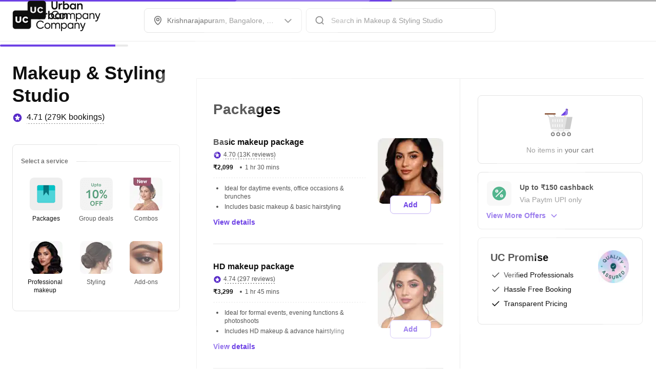

--- FILE ---
content_type: application/javascript
request_url: https://static.urbanclap.com/dist-product-web/client/dc-TabComponent-7278f28a5988615de306.js
body_size: 12754
content:
"use strict";(self.__LOADABLE_LOADED_CHUNKS__=self.__LOADABLE_LOADED_CHUNKS__||[]).push([[91575],{45397:(e,t,n)=>{n.d(t,{X5:()=>d,_B:()=>i,In:()=>u,j9:()=>l});const o=()=>null,r=function(e){const t="undefined"!=typeof window?window:void 0!==n.g?n.g:{ComponentCache:{}};return void 0!==t.ComponentCache&&t.ComponentCache[e]||o};var i,a,s;!function(e){e.BOTTOM_RIGHT="bottom_right",e.TOP_RIGHT="top_right",e.TOP_LEFT="top_left",e.BOTTOM_LEFT="bottom_left"}(i||(i={})),function(e){e.PLAYED="played",e.PAUSED="paused",e.EXPANDED="expanded",e.COLLAPSED="collapsed",e.MUTE="mute",e.UNMUTE="unmute"}(a||(a={})),function(e){e.DISABLED="disabled",e.ENABLED="enabled"}(s||(s={}));const l=r("VideoPlayer");var c;!function(e){e.FIT_CENTER="FIT_CENTER",e.FIT_XY="FIT_XY",e.CENTER_INSIDE="CENTER_INSIDE",e.CENTER_CROP="CENTER_CROP"}(c||(c={}));const d=r("LottieComponent"),u=r("SvgComponent")},85397:(e,t,n)=>{n.d(t,{V:()=>r,W:()=>i});var o=n(35587);const r=(e,t)=>({...e,...t}),i=e=>{if(e&&e.current){const t=(0,o.findNodeHandle)(e.current);t&&o.AccessibilityInfo.setAccessibilityFocus(t)}}},26192:(e,t,n)=>{n.d(t,{A:()=>r});var o=n(74650);const r=(()=>{let e=!1,t=null,n=null;const r=()=>e&&!(0,o.A)(n)&&!(0,o.A)(t);return{init:(r,i)=>{e||(0,o.A)(r)||(0,o.A)(i)||(e=!0,t=i,n=r)},applyBrandingToText:e=>{if(!r())return e;const o=t?.brandingText;if(!o)return e;const{baseBrandKey:i,brandTextTokens:a}=o,s=a[i],l=a[n];return Object.entries(s).reduce(((e,[t,n])=>{const o=new RegExp(`\\b${n}\\b`,"g"),r=l[t];return r?e.replace(o,r):e}),e)},isInit:r,getConfig:()=>t&&n?t[n]:null}})()},37679:(e,t,n)=>{n.d(t,{Kv:()=>r,N5:()=>l,PF:()=>a,jS:()=>i});var o,r,i,a,s=n(65370);!function(e){e.SMALL="0 2px 8px 0 ${Color.BLACK_LIGHT_50} 8%",e.MEDIUM="0 4px 16px 0 ${Color.BLACK_LIGHT_50} 8%",e.LARGE="0 0 32px 0 ${Color.BLACK_LIGHT_50} 8%"}(o||(o={})),function(e){e.VALUE_6_12="6px 12px",e.VALUE_12_6="12px 6px",e.VALUE_8_12="8px 12px",e.VALUE_9_16="9px 16px",e.VALUE_12="12px",e.VALUE_4="4px",e.VALUE_8="8px",e.VALUE_32="32px",e.VALUE_16="16px",e.VALUE_12_0="12px 0",e.VALUE_12_18="12px 18px",e.VALUE_0_16="0 16px",e.VALUE_12_24="12px 24px",e.VALUE_18_24="18px 24px",e.VALUE_28_16="28px 16px",e.VALUE_20="20px",e.VALUE_24="24px"}(r||(r={})),function(e){e.VALUE_36="36px",e.VALUE_28="28px",e.VALUE_12="12px",e.VALUE_16="16px",e.VALUE_6="6px",e.VALUE_4="4px",e.VALUE_2="2px",e.VALUE_8="8px",e.VALUE_0_8="0 8px",e.VALUE_0_0_28_0="0 0 28px 0"}(i||(i={})),function(e){e.REPLACE_STR_HTTP="http://images.urbanclap.com",e.REPLACE_STR_HTTPS="https://images.urbanclap.com",e.CLOUDINARY_STR="https://res.cloudinary.com/urbanclap",e[e.CLOUDINARY_MAX_SUBDOMAINS=10]="CLOUDINARY_MAX_SUBDOMAINS"}(a||(a={}));const l={[s.ntf.VALUE_0]:0,[s.ntf.VALUE_4]:4}},86674:(e,t,n)=>{n.d(t,{h:()=>i});var o=n(35587),r=n(37679);const i=({base_url:e,high_res:t,s3_path:n},i,a)=>{if(e&&t&&n){const s=a?`,w_${a}`:"",l=o.PixelRatio.get()?`,dpr_${o.PixelRatio.get()}`:"",c=`${i?t.replace("f_auto","f_png"):t}${s}${l}`;return`${((e="")=>e.replace(0===e.indexOf("https")?r.PF.REPLACE_STR_HTTPS:r.PF.REPLACE_STR_HTTP,r.PF.CLOUDINARY_STR))(e)}${c}${n}`}return null}},3701:(e,t,n)=>{n.d(t,{A:()=>o});const o=function(e){const t="undefined"!=typeof window?window:void 0!==n.g?n.g:{ComponentCache:{}};return!(void 0===t.ComponentCache||!t.ComponentCache[e])}},61535:(e,t,n)=>{n.d(t,{RW:()=>m,pR:()=>f,f_:()=>y,rP:()=>I,ui:()=>T,sI:()=>h,M6:()=>U,Zh:()=>x,Oq:()=>E,OU:()=>L,Tj:()=>_,Cq:()=>C,dh:()=>A,aV:()=>p,so:()=>R,Dl:()=>b,m0:()=>S,hb:()=>v});var o=n(30115),r=n.n(o),i=n(35587),a=n(65370),s=n(96540),l=n(98239),c=n(77675),d=n(41308);var u=n(25650);const p=(e,t,n)=>e?t||{svgName:"ic_chevron_up"}:n||{svgName:"ic_chevron_down"},m=1232,T=(e,t)=>`${e.width??e.borderWidth??0}px ${e.borderStyle??"solid"} ${t[e.borderColor||a.Uy1.Grey_60]}`,h=e=>{switch(e){case a.v3w.SMALL:return 16;case a.v3w.MEDIUM:return 24;case a.v3w.LARGE:return 32;case a.v3w.X_LARGE:return 40;case a.v3w.NONE:return 0;case a.v3w.HUGE:return 64;case a.v3w.X_HUGE:return 72;default:return 16}},g=(e,t)=>t.reduce(((t,n)=>(t[n]=e[n],t)),{}),y=e=>(t,n)=>r()(g(t,e),g(n,e)),b=(e,t)=>r()(e,t),A=e=>e===a.Vo1.SMALL?{elevation:1,boxShadow:"0px 2px 6px rgba(0, 0, 0, 0.06)"}:e===a.Vo1.MEDIUM?{elevation:2,boxShadow:"0px 4px 12px rgba(0, 0, 0, 0.09)"}:e===a.Vo1.LARGE?{elevation:5,boxShadow:"0px 0px 24px rgba(0, 0, 0, 0.12)"}:null,f={[a.lmx.OVERFLOW_MENU]:({item:e,children:t,accessibilityRole:n,performAction:o,TestingUtil:r})=>{const u=l.A.getTheme(),p=a.EM7.DEFAULT,m=u.overflowMenu[p],T=(0,s.useRef)(null),h=(0,s.useRef)(-1),g=(0,s.useRef)(-1),[y,b]=(0,s.useState)(!0),A=Math.min(m.minHeight,e.type===a.lmx.OVERFLOW_MENU?m.menuItemHeight*e.props.items.length:m.menuItemHeight),f=(0,s.useRef)(0),{height:C,width:E}=i.Dimensions.get("window");(0,s.useEffect)((()=>{!y&&o&&((e,t,n,o,r)=>{r({type:"action/refresh_popup",data:{itemEl:e,width:t,positionX:n,positionY:o}})})(e,f.current,h.current,g.current,o)}),[e]);const x=(0,s.useCallback)((t=>{y&&b(!1);let n=0,r=0,i=0,a=0;T.current.measure(((t,s,l,d,u,p)=>{n=l,r=d,i=u,a=p,f.current=n>m.minWidth?n:m.minWidth,h.current=(0,c.Zw)()?E-i-f.current:i+n-f.current,g.current=a+r+A<C?a+r:a-A,o&&((e,t,n,o,r)=>{r({type:"action/popup_trigger",data:{itemEl:e,width:t,positionX:n,positionY:o}})})(e,f.current,h.current,g.current,o)}))}),[e]);return s.createElement(i.TouchableOpacity,{testID:r?.getTestId(d.G[a.lmx.TOOLTIP].overflowMenu),accessibilityRole:n?a.zC5.BUTTON:void 0,onPress:x,ref:e=>{T.current=e}},t)},[a.NNG.TOOLTIP]:u.A,[a.lmx.TOOLTIP]:u.A},C=e=>{switch(e){case a.uvq.VALUE_0:return 0;case a.uvq.VALUE_8:return 8;case a.uvq.VALUE_12:return 12;case a.uvq.VALUE_16:return 16;case a.uvq.VALUE_24:return 24;default:return 16}},E=e=>{switch(e){case a.RbX.VALUE_16:return 16;case a.RbX.VALUE_20:return 20;case a.RbX.VALUE_24:return 24;case a.RbX.VALUE_32:return 32;case a.RbX.VALUE_40:default:return 40}},x=e=>(a.zhe.VALUE_144,144),_=e=>{switch(e){case a.bCP.VALUE_0:return 0;case a.bCP.VALUE_4:return 4;case a.bCP.VALUE_8:return 8;case a.bCP.VALUE_16:return 16;case a.bCP.VALUE_24:return 24;case a.bCP.NEGATIVE_VALUE_8:return-8;case a.bCP.NEGATIVE_VALUE_16:return-16;case a.bCP.NEGATIVE_VALUE_24:return-24;default:return 0}},S=()=>i.Platform.OS===a.obj.ANDROID,L=e=>{switch(e){case a.KZu.VALUE_0:return 0;case a.KZu.VALUE_4:return 4;case a.KZu.VALUE_8:return 8;case a.KZu.VALUE_12:return 12;case a.KZu.VALUE_16:return 16;case a.KZu.VALUE_24:return 24;case a.KZu.VALUE_32:return 32;case a.KZu.VALUE_48:default:return 48}},R=e=>{switch(e){case a.m6v.VALUE_0:return 0;case a.m6v.VALUE_8:return 8;case a.m6v.VALUE_12:return 12;case a.m6v.VALUE_16:return 16;case a.m6v.VALUE_24:return 24;default:return 16}},I=e=>{if(!e)return{};const t={};return Object.keys(e).forEach((n=>{t[n]=e[n].join(" ")})),t},v=e=>({id:"ttsIcon",type:a.nn0.NATIVE_SVG_ICON,props:{svgName:"ic_speaker",svgColorToken:e?a.Uy1.Interaction_60:a.Uy1.Grey_70}}),U=(e,t)=>{let n="",o=!1,r=0,i=!1,a=!1;for(let s=0;s<e.length;s++){const l=e.charAt(s);if(i?r<t?(n+=l,r++):a||(n+=`${l}\``,a=!0):n+=l,"{"!=l){if(o)"}"==l&&(o=!1),"`"===l&&(i=!i);else if(r++,r>=t)return n}else o=!0}return n}},96886:(e,t,n)=>{n.d(t,{L:()=>h,A:()=>g});var o=n(96540),r=n(65370),i=n(3701);const a=(e,t,n,o)=>()=>{e&&t&&t(e),n(o)},s=(e,t,n)=>()=>{e&&t&&t(e),n(!1)},l=(e,t,n)=>()=>{e&&t&&t(e),n(!0)},c=(e,t,n)=>()=>{e&&t&&t(e),n(!0)},d=(e,t,n)=>()=>{e&&t&&t(e)};var u=n(71914),p=n(45397);const m=u.Ay.View`
	${e=>!e.disablePosition&&"position: absolute;"}
	left: 0;
	right: 0;
	height: ${e=>e.animationHeight}px;
	z-index: ${e=>e.animationView===r.zc3.FRONT?"100":"-1"};
	${e=>e.animationStartPosition===r.YPC.TOP?"top: 0;":e.animationStartPosition===r.YPC.BOTTOM?"bottom: 0;":"bottom: 50%;"}
`,T=(0,u.Ay)(p.X5)`
	width: 100%;
	height: 100%;
`,h=({autoPlay:e=!0,animationHeight:t=40,scaleType:n=r.u37.FIT_CENTER,animationStartPosition:u=r.YPC.CENTER,animationView:p=r.zc3.FRONT,pauseAfterAnimation:h=!1,onAnimationFailure:g,onAnimationPause:y,onAnimationRepeat:b,onAnimationStart:A,onAnimationSuccess:f,performAction:C,TestingUtil:E,...x})=>{const[_,S]=(0,o.useState)(!0);return(0,i.A)("LottieComponent")&&!0===_?o.createElement(m,{animationHeight:t,animationView:p,animationStartPosition:u,testID:E?.getTestId(),disablePosition:x.disablePosition},o.createElement(T,{loadingStrategy:r.NWu.REMOTE,scaleType:n,autoPlay:e,onAnimationSuccess:a(f,C,S,h),onAnimationFailure:s(g,C,S),onAnimationPause:d(y,C),onAnimationRepeat:l(b,C,S),onAnimationStart:c(A,C,S),...x})):null},g=(0,o.memo)(h)},55937:(e,t,n)=>{n.d(t,{y:()=>E,A:()=>x});var o=n(65370),r=n(96540),i=n(35587),a=n(85397),s=n(1681),l=n(71914),c=n(61297),d=n(61535),u=n(96886),p=n(98239),m=n(41308),T=n(77675);const h=l.Ay.TouchableOpacity`
	width: ${e=>e.width};
	href: ${e=>e.href};
	height: ${e=>e.height};
	border-radius: ${e=>e.cornerRadius}px;
	border: ${e=>e.border};
	opacity: ${e=>e.opacity};
	${e=>e.overFlowHidden?"overflow: hidden":""}
`,g=({mediaContainerType:e=o.A9h.MC_FULL_Width,cornerRadiusMapping:t,colorMapping:n,roundMedia:a,media:l,size:g=o.NaF.LARGE,opacity:y=1,bannerWidth:b,borderProps:A,lottieProps:f,performAction:C,renderItem:E,isVisible:x,tapAction:_,accessible:S,accessibilityLabel:L,disableAccessibility:R,TestingUtil:I,styles:v,style:U,forceSrc:w=!1,animationData:P,itemId:V,...N})=>{const{aboutToBeVisibleState:B}=N,O=l?.type==o.nn0.NATIVE_SVG_ICON?{transform:[{scaleX:(0,T.Ld)()}]}:void 0,M=(0,r.useMemo)((()=>(0,c.YJ)(g)),[g]),D=(0,s.A)(U??{},["borderTopLeftRadius","borderTopRightRadius","borderBottomLeftRadius","borderBottomRightRadius"]),H=(0,r.useMemo)((()=>(0,c.Lh)(e,g,p.A.getDeviceType()===o.bq3.DESKTOP||!1)),[e,g]),[F,Z]=(0,r.useState)(0),G=f||g===o.NaF.BANNER&&!b&&!F,k=f?.autoCalculateHeight?(0,c.DK)(g,f.animationHeight,e,F,b):null;let W;l?.type!==o.NNG.IMAGE&&l?.type!==o.NNG.NATIVE_IMAGE&&l?.type!==o.nn0.NATIVE_IMAGE||(W=l?.props.hyperlink?.href);const $=(0,c.v0)(g,H,b),z=(0,c.u7)(g,e,H,F,b);return r.createElement(h,{accessible:S,accessibilityLabel:L,accessibilityRole:o.zC5.IMAGE,accessibilityElementsHidden:R,accessibilityViewIsModal:!R,importantForAccessibility:R?"no-hide-descendants":"auto",testID:I?.getTestId(),onLayout:G?(0,c.y5)(g,Z):void 0,width:$,height:z,cornerRadius:(0,c.AC)(a||!1,e,H,t,M,A),opacity:y,border:A&&A.borderPosition!=o.AJv.outset?(0,d.ui)(A,n):"0px",onPress:_?(0,c.Vk)(C,_):void 0,disabled:!_,overFlowHidden:!0===a&&!f||l?.type===o.nn0.NATIVE_IMAGE,style:[O,v,{marginRight:U?U.marginRight:0},D,g===o.NaF.BANNER&&!z&&i.Platform.OS===o.obj.WEB&&{aspectRatio:(0,c.KD)(e)}],href:W,dataSet:(0,d.rP)(P)},A&&A.borderPosition==o.AJv.outset?r.createElement(i.TouchableHighlight,{underlayColor:"#FFFFFFB3",style:{position:"absolute",top:0,bottom:0,right:0,left:0,zIndex:10,overflow:"hidden",borderWidth:A.borderWidth||0,borderColor:n[A.borderColor||o.Uy1.Transparent],borderRadius:A.borderRadius?t[A.borderRadius]:(0,c.AC)(a||!1,e,H,t,M,A),backgroundColor:n[o.Uy1.Transparent]},onPress:_?(0,c.Vk)(C,_):void 0,disabled:!_},r.createElement(i.View,{style:{width:"100%",height:"100%"}})):null,f?r.createElement(u.L,{key:f.remoteUrl,...f,animationHeight:k??f.animationHeight,TestingUtil:I?.nextNode(m.G[o.lmx.MEDIA_CONTAINER].lottie),renderItem:E,performAction:C,widthParam:g===o.NaF.BANNER?F:H.width}):null,l?(0,c.vd)(l,t[A?.borderRadius||M],C,x,I,E,g===o.NaF.BANNER?F:H.width,g===o.NaF.BANNER?(0,c.C9)(F,e):H.height,(0,c.KD)(e),_,w,B?.aboutToBeVisible,V,D):null)},y=(0,r.memo)(g);var b=n(86674);const A=({mediaContainerType:e=o.A9h.MC_FULL_Width,aspectRatio:t,mediaContainerProps:n,cornerRadius:a,cornerRadiusMapping:s,roundMedia:l,media:u,containerWidth:m,width:T,border:h,renderItem:g,performAction:y,tapAction:A,accessible:f,accessibilityLabel:C,disableAccessibility:E,style:x,TestingUtil:_,animationData:S,borderProps:L})=>{const R=(0,r.useMemo)((()=>(0,c.JD)(e,T||64)),[e,T]),I=(0,r.useMemo)((()=>e===o.A9h.MC_FULL_Width),[e]),v=(0,r.useMemo)((()=>e===o.A9h.MC_FREE_FLOW),[e]),U=(0,r.useMemo)((()=>e===o.A9h.MC_FULL_Width_4X3),[e]);t||(I?t=16/9:U&&(t=4/3));const[w,P]=(0,r.useState)((()=>{if(m){if(I)return m*(9/16);if(U)return m*(3/4);if(v&&i.Platform.OS===o.obj.WEB)return;return t?m/t:0}return 0})),V=(0,r.useCallback)((({nativeEvent:e})=>{const n=e.layout.width;let r=t;I&&P(n*(9/16)),U&&P(n*(3/4)),v&&r&&P(n/r),i.Platform.OS!==o.obj.WEB&&!r&&u&&(u.type===o.NNG.NATIVE_IMAGE||u.type===o.nn0.NATIVE_IMAGE)&&u.props.remoteSrc&&v&&i.Image.getSize((0,b.h)(u.props.remoteSrc)||"",((e,t)=>{r=e/t,v&&r&&0!==r&&P(n/r)}))}),[]),N=I||U||v?`${void 0!==w?`${w.toString()}px`:void 0}`:R.height,B=p.A.isPlatformDesktopWeb(),O=(0,r.useRef)({href:u?.type===o.NNG.IMAGE||u?.type===o.NNG.NATIVE_IMAGE||u?.type===o.nn0.NATIVE_IMAGE?u?.props.hyperlink?.href:void 0}),M=i.StyleSheet.create({mainContainer:{width:R.width?R.width.includes("%")?R.width:parseInt(R.width,10):void 0,height:N?parseInt(N,10):void 0,overflow:"hidden",border:h||0},borderStyles:{borderRadius:(0,c.qI)({roundMedia:l,containerSize:R,mediaContainerType:e,cornerRadius:a,borderProps:L,mediaContainerProps:n,cornerRadiusMapping:s})}}),[D,H]=(0,r.useState)(1);return r.createElement(i.Pressable,{accessible:f,suppressHydrationWarning:!0,accessibilityLabel:C,accessibilityElementsHidden:E,accessibilityViewIsModal:!E,importantForAccessibility:E?"no-hide-descendants":"auto",testID:_?.getTestId(),onLayout:!w&&(I||U||v)?V:void 0,onPressIn:()=>{H(.2)},onPress:e=>{O.current.href&&e.preventDefault(),A&&setTimeout((()=>y(A)),50)},onPressOut:()=>{H(1)},unstable_pressDelay:100,disabled:!A,style:{...x,...M.mainContainer,...M.borderStyles,opacity:D},...O.current,dataSet:(0,d.rP)(S)},((e,t,n,o,r,i)=>{const a=i?{aspectRatio:i}:{};return e&&t?t({...e,props:{...e.props,widthParam:o,heightParam:r,...a}},{containerWidth:n}):null})(u,g,m,I||U||v?B?d.RW:600:parseInt(R.width.substring(0,R.width.length-2),10),I||U||v?w:parseInt(R.height.substring(0,R.height.length-2),10),i.Platform.OS===o.obj.WEB?t:void 0))},f=(0,r.memo)(A),C={accessible:!1,disableAccessibility:!0,accessibilityLabel:"This is a media content"},E=({mediaContainerType:e=o.A9h.MC_FULL_Width,size:t,lottieProps:n,opacityType:s,width:l,border:c,accessible:d,accessibilityLabel:u,disableAccessibility:m,style:T,showAnimation:h=!1,isMediaContainerBannerScreenWidth:g=!1,...b})=>{const A=p.A.getTheme(),E=A.mediaContainer[e],x=A.cornerRadius,_=A.colors,S=s?A.opacity[s]:1,L={accessible:d,accessibilityLabel:u,disableAccessibility:m},R=(0,a.V)(C,L),I=h||b?.tapAction&&b?.tapAction?.type!==o.X2v.NO_ACTION?{[o.wBF.HOVER]:[o.J6N.SIZE_GROW_5],[o.wBF.ACTIVE]:[o.J6N.SIZE_SHRINK_5]}:void 0,v=g&&i.Platform.OS!=o.obj.WEB?b.containerWidth||i.Dimensions.get("window").width:void 0;return t?r.createElement(y,{lottieProps:n,mediaContainerType:e,mediaContainerProps:E,cornerRadiusMapping:x,colorMapping:_,opacity:S,size:t,style:T,animationData:I,bannerWidth:v,...R,...b}):r.createElement(f,{mediaContainerType:e,mediaContainerProps:E,cornerRadiusMapping:x,colorMapping:_,opacity:S,width:l,border:c,style:T,size:t,animationData:I,...R,...b})},x=(0,r.memo)(E)},30233:(e,t,n)=>{n.d(t,{Ah:()=>c,Ay:()=>d});var o=n(65370),r=n(96540),i=n(41308),a=n(61535),s=n(55937);const l=({popup:e,media:t,performAction:n,renderItem:o,TestingUtil:i})=>{const s=a.pR[e?.type];return s?r.createElement(s,{item:e,performAction:n,renderItem:o,TestingUtil:i},t):t},c=({svgName:e,color:t,size:n=o.NaF.ICON_MEDIUM,popup:a,style:c,renderItem:d,performAction:u,TestingUtil:p,...m})=>{const T=(0,r.useMemo)((()=>((e,t)=>({svgName:e,svgColorToken:t}))(e,t)),[e,t]),h=(0,r.useMemo)((()=>{return e=T,{id:"icon",type:o.nn0.NATIVE_SVG_ICON,props:e};var e}),[T]),g=r.createElement(s.A,{media:h,mediaContainerType:o.A9h.MC_1x1,size:n,performAction:u,renderItem:d,style:c,TestingUtil:p?.nextNode(i.G[o.lmx.SVG_ICON].media),...m});return a?r.createElement(l,{popup:a,media:g,performAction:u,renderItem:d,TestingUtil:p?.nextNode(i.G[o.lmx.SVG_ICON].popup)}):g},d=(0,r.memo)(c)},52704:(e,t,n)=>{n.d(t,{h:()=>u,A:()=>p});var o=n(96540),r=n(65370),i=n(71914),a=n(41308);const s=i.Ay.View`
	width: ${e=>e.size}px;
	height: ${e=>e.size}px;
`,l=({size:e,TestingUtil:t})=>o.createElement(s,{testID:t?.getTestId(a.G[r.lmx.SPACER].space),size:e||0}),c=(0,o.memo)(l);var d=n(98239);const u=({spaceType:e,TestingUtil:t})=>{const n=d.A.getTheme().space[e];return o.createElement(c,{size:n.size||0,TestingUtil:t})},p=(0,o.memo)(u)},3824:(e,t,n)=>{n.r(t),n.d(t,{Component:()=>b,TabHeader:()=>E});var o=n(96540),r=n(65370),i=n(35587),a=n(68845),s=n(55937),l=n(52704),c=n(30233);const d=i.StyleSheet.create({tabsContainer:{flexDirection:"row",width:"100%",alignSelf:"stretch",padding:4,alignItems:"center",elevation:0,shadowColor:"transparent",shadowOffset:{width:0,height:0},shadowOpacity:0,shadowRadius:0,overflow:"hidden",borderWidth:0,borderColor:"transparent",borderStyle:"solid",position:"relative"},animatedIndicator:{position:"absolute",height:54,top:4,borderWidth:0,borderColor:"transparent",borderStyle:"solid",zIndex:0},tabItemContainer:{flex:1,height:54,minHeight:54,maxHeight:54,alignItems:"center",justifyContent:"center",padding:4,backgroundColor:"transparent",elevation:0,shadowColor:"transparent",shadowOffset:{width:0,height:0},shadowOpacity:0,shadowRadius:0,overflow:"hidden",borderWidth:0,borderColor:"transparent",borderStyle:"solid",zIndex:1},tabContentContainer:{flexDirection:"column",alignItems:"center",justifyContent:"center",width:"100%",height:"100%",paddingHorizontal:8},tabPrimaryRow:{flexDirection:"row",alignItems:"center",justifyContent:"center",flexShrink:1},tabTextContainer:{alignItems:"center",justifyContent:"center",flexShrink:1}}),u=(e,t)=>e.textValue||"",p=(e,t)=>t.shouldUseTabId&&e.id||"",m=(0,o.memo)((e=>{const{tabItem:t,isSelected:n,index:u,onTap:p,colorMapping:m,cornerRadiusMapping:T,tabProps:h,performAction:g,renderItem:y,onLayout:b,mediaContainerProps:A,itemSpaceType:f,resolvedProps:C}=e,{primaryText:E,secondaryText:x,iconProps:_,textType:S,finalTextColor:L,iconColor:R,secondaryTextColor:I,containerStyle:v,marginLeft:U,shouldApplyChipSelectedStyles:w,paddingHorizontal:P,paddingBottom:V,shouldShowSolidLine:N,shouldUseBigTabStyles:B}=C,O=(0,o.useCallback)((()=>{p(u)}),[p,u]),M=(0,o.useMemo)((()=>((e,t)=>e?{}:{marginLeft:t})(0===u,U)),[u,U]),D=(0,o.useMemo)((()=>B?[]:((e,t,n,o,i,a,s)=>{const l=[{maxHeight:48,alignItems:"center",paddingHorizontal:a,paddingTop:8,paddingBottom:s,maxWidth:300,flexDirection:"row",justifyContent:"center"}];if(t&&e){const e={backgroundColor:o[n.selectedBgColor||r.Uy1.Transparent],borderRadius:i[n.cornerRadius||r.ySG.CornerSharp]};if(n.selectedBorder){const t=n.selectedBorder.trim().split(/\s+/);if(t.length>=1){const n=t[0].match(/^(\d+(?:\.\d+)?)/);n&&(e.borderWidth=parseFloat(n[1]))}t.length>=2&&(e.borderStyle=t[1]),t.length>=3&&(e.borderColor=t.slice(2).join(" "))}l.push(e)}return l})(w,n,h,m,T,P,V)),[B,w,P,V,n,h,m,T]),H=(0,o.useMemo)((()=>N&&n?((e,t)=>({alignItems:"center",width:"100%",height:2,backgroundColor:t[e.selectedBgColor||r.Uy1.Grey_100],position:"absolute",bottom:0}))(h,m):null),[N,n,h,m]),F=B?[d.tabContentContainer]:D;return o.createElement(i.TouchableOpacity,{activeOpacity:1,onPress:O,onLayout:B?b:void 0,style:[M,...B?v:[]]},o.createElement(i.View,{style:F},o.createElement(o.Fragment,null,B?o.createElement(i.View,{style:d.tabPrimaryRow},_?o.createElement(o.Fragment,null,o.createElement(c.Ay,{svgName:_.svgName,color:R,size:r.NaF.ICON_SMALL,performAction:g,renderItem:y}),E?o.createElement(i.View,{style:{width:4}}):null):null,E?o.createElement(i.View,{style:d.tabTextContainer},o.createElement(a.A,{textValue:E,textType:S,textColor:L,numberOfLines:1,alignment:r.Ehm.CENTER,performAction:g,renderItem:y})):null):null,x?o.createElement(o.Fragment,null,o.createElement(i.View,{style:{height:2}}),o.createElement(a.A,{textValue:x,textType:r.m6T.TinyRegular,textColor:I,numberOfLines:1,alignment:r.Ehm.CENTER,performAction:g,renderItem:y})):null,A?o.createElement(s.A,{...A,...e}):null,A&&E&&f?o.createElement(l.h,{spaceType:f}):null,E&&!B?o.createElement(a.A,{...t,numberOfLines:1,textColor:L,textType:S,...e}):null)),N&&n&&H?o.createElement(i.View,{style:H}):null)})),T=({tabType:e=r.alQ.ChipStyle,tabs:t,tabProps:n,colorMapping:a,cornerRadiusMapping:s,initialSelectedTabIndex:l=-1,shouldUnselectOnTap:c=!0,backgroundColor:T,tabToggleAction:h,shouldScrollToInitialSelectedIndex:g=!0,skipTabUpdate:y=!1,performAction:b,renderItem:A})=>{const f=(0,o.useMemo)((()=>((e,t)=>{const{borderRadius:n}=t,o={[r.alQ.PillStyle]:{itemPropsResolver:{getSelectedTextColor:(e,t)=>e.textColor||t.selectedTextColor,getUnselectedTextColor:(e,t)=>e.unselectedTextColor||t.unselectedTextColor,getTextType:(e,t,n)=>e.textType||r.m6T.SmallSemiBold,getFinalTextColor:(e,t,n,o)=>((e,t,n)=>e?t:n)(o,t,n),getBorderRadiusStyle:(e,t,n)=>((e,t,n,o)=>1===o||e?{borderRadius:12}:t?{borderTopLeftRadius:12,borderBottomLeftRadius:12,borderTopRightRadius:0,borderBottomRightRadius:0}:n?{borderTopRightRadius:12,borderBottomRightRadius:12,borderTopLeftRadius:0,borderBottomLeftRadius:0}:{borderRadius:0})(e,0===t,t===n-1,n),getContainerStyle:e=>[d.tabItemContainer,e,{opacity:1}],getIconColor:(e,t)=>e?t.iconSelectedColor:t.iconUnselectedColor,getSecondaryTextColor:(e,t)=>e?t.secondaryTextColor:t.secondaryTextUnselectedColor,getSelectedBgColor:(e,t)=>e.selectedBgColor??t.selectedBgColor??r.Uy1.Black,isAnimated:!0,shouldUseTabId:!0,shouldShowSolidLine:!1,shouldApplyChipSelectedStyles:!1,marginLeft:0,getPaddingHorizontal:e=>e?16:0,getPaddingBottom:()=>8,getContainerBorderRadiusStyle:()=>n?{borderRadius:n}:{},getAnimatedIndicatorStyle:()=>d.animatedIndicator,shouldUseBigTabStyles:e=>!0}},[r.alQ.ChipStyle]:{itemPropsResolver:{getSelectedTextColor:(e,t)=>t.selectedTextColor,getUnselectedTextColor:(e,t)=>t.unselectedTextColor,getTextType:(e,t,n)=>t?n.selectedTextType:n.unselectedTextType,getFinalTextColor:(e,t,n,o)=>o?t:n,getBorderRadiusStyle:()=>{},getContainerStyle:()=>[],getIconColor:e=>r.Uy1.Grey_70,getSecondaryTextColor:e=>r.Uy1.Grey_60,getSelectedBgColor:(e,t)=>e.selectedBgColor??t.selectedBgColor??r.Uy1.Black,isAnimated:!1,shouldUseTabId:!1,shouldShowSolidLine:!1,shouldApplyChipSelectedStyles:!0,marginLeft:16,getPaddingHorizontal:e=>e?16:0,getPaddingBottom:()=>8,getContainerBorderRadiusStyle:()=>n?{borderRadius:n}:{},getAnimatedIndicatorStyle:()=>{},shouldUseBigTabStyles:e=>!1}},[r.alQ.StandardStyle]:{itemPropsResolver:{getSelectedTextColor:(e,t)=>t.selectedTextColor,getUnselectedTextColor:(e,t)=>t.unselectedTextColor,getTextType:(e,t,n)=>t?n.selectedTextType:n.unselectedTextType,getFinalTextColor:(e,t,n,o)=>o?t:n,getBorderRadiusStyle:()=>{},getContainerStyle:()=>[],getIconColor:e=>r.Uy1.Grey_70,getSecondaryTextColor:e=>r.Uy1.Grey_60,getSelectedBgColor:(e,t)=>e.selectedBgColor??t.selectedBgColor??r.Uy1.Black,isAnimated:!1,shouldUseTabId:!1,shouldShowSolidLine:!0,shouldApplyChipSelectedStyles:!1,marginLeft:8,getPaddingHorizontal:()=>16,getPaddingBottom:()=>12,getContainerBorderRadiusStyle:()=>n?{borderRadius:n}:{},getAnimatedIndicatorStyle:()=>{},shouldUseBigTabStyles:e=>!1}}},i=o[e]||o[r.alQ.ChipStyle],a=t.useScrollableContainer??!1,s=t.showAnimatedIndicator??!1,l=i.itemPropsResolver.shouldUseTabId?d.tabsContainer:void 0,{defaultBgColor:c}=t,{defaultInitialTabIndex:u}=t;return{useScrollableContainer:a,showAnimatedIndicator:s,containerStyle:l,defaultBgColor:c,borderRadius:n,defaultInitialTabIndex:u,...i.itemPropsResolver}})(e,n)),[e,n]),C=f.showAnimatedIndicator,E=f.useScrollableContainer,x=(0,o.useMemo)((()=>l>-1&&l<=t.length?l:f.defaultInitialTabIndex),[l,t.length,f.defaultInitialTabIndex]),[_,S]=(0,o.useState)(x),L=(0,o.useRef)(null),{indicatorAnimatedStyle:R,handleContainerLayout:I,handleTabLayout:v}=((e,t,n)=>{const r=(0,o.useRef)(new i.Animated.Value(0)).current,a=(0,o.useRef)(new i.Animated.Value(0)).current,s=(0,o.useRef)([]),l=(0,o.useRef)(0),{isAnimated:c}=n;return(0,o.useEffect)((()=>{if(c&&e>=0&&e<t){const t=s.current[e];t&&l.current>0&&i.Animated.parallel([i.Animated.timing(r,{toValue:t.x,duration:300,useNativeDriver:!1}),i.Animated.timing(a,{toValue:t.width,duration:300,useNativeDriver:!1})]).start()}}),[e,t,c,r,a]),{indicatorAnimatedStyle:{transform:[{translateX:r}],width:a},handleContainerLayout:e=>{c&&(l.current=e.nativeEvent.layout.width)},handleTabLayout:(t,n)=>{if(c){const{x:o,width:i}=n.nativeEvent.layout;s.current[t]={x:o,width:i},t===e&&l.current>0&&(r.setValue(o),a.setValue(i))}},isAnimated:c}})(_,t.length,f);(0,o.useEffect)((()=>{if(h&&_>=0&&_<t.length&&!y){const e=t[_],n=u(e),o=p(e,f);b({...h,data:{...h.data||{},_selectedTab:n,_selectedTabIndex:_,...o?{tabId:o}:{}}})}}),[_,C,h,t,y,b,f]),(0,o.useEffect)((()=>{g&&l>=0&&l<t.length&&E&&(L.current?.scrollToIndex({animated:!0,index:l}),_!==l&&S(l))}),[l,E,t.length]);const U=(0,o.useCallback)((e=>{const n=t[e],o=u(n),r=p(n,f);if(((e,t,n,o,r)=>{const{tapAction:i}=e;i&&t&&t({...i,data:{...i.data||{},_selectedTab:n,_selectedTabIndex:r,...o?{tabId:o}:{}}})})(n,b,o,r,e),C){if(e===_)return;S(e)}else y?h&&e!==_&&e>=0&&e<t.length&&b({...h,data:{...h.data||{},_selectedTab:o,_selectedTabIndex:e}}):S(e===_&&c?-1:e)}),[t,C,_,y,c,h,b,f]),w=(0,o.useCallback)((()=>{if(!C||_<0||_>=t.length)return a[r.Uy1.Black];const e=t[_],o=f.getSelectedBgColor(e,n);return a[o]}),[C,_,t,a,f,n]),P=((e,t,n)=>t?e[t]:n?e[n]||"#F0F0F0":void 0)(a,T,f.defaultBgColor),V=(0,o.useMemo)((()=>[{backgroundColor:P,...f.getContainerBorderRadiusStyle()}]),[P,f]),N=(0,o.useCallback)(((e,r)=>{const i=_===r,l=((e,t,n,o,r,i)=>{const a=e.textValue||"",s=e,{secondaryText:l}=s,c=s.icon??void 0,d=i.getSelectedTextColor(e,r),u=i.getUnselectedTextColor(s,r),p=i.getTextType(s,t,r),m=i.getFinalTextColor(t,d,u,t),T=i.getBorderRadiusStyle(t,n,o),h=i.getContainerStyle(T),g=i.getIconColor(t,r),y=i.getSecondaryTextColor(t,r),b=i.shouldUseBigTabStyles(e);return{primaryText:a,secondaryText:l,isSelected:t,iconProps:c,selectedTextColor:d,unselectedTextColor:u,textType:p,finalTextColor:m,borderRadiusStyle:T,iconColor:g,secondaryTextColor:y,containerStyle:h,opacity:1,shouldShowSolidLine:i.shouldShowSolidLine,shouldApplyChipSelectedStyles:i.shouldApplyChipSelectedStyles,marginLeft:i.marginLeft,paddingHorizontal:i.getPaddingHorizontal(t),paddingBottom:i.getPaddingBottom(),shouldUseBigTabStyles:b}})(e,i,r,t.length,n,f);return o.createElement(m,{key:r,tabItem:e,isSelected:i,index:r,onTap:U,colorMapping:a,cornerRadiusMapping:s,tabProps:n,totalTabs:t.length,performAction:b,renderItem:A,onLayout:C?e=>v(r,e):void 0,tabToggleAction:h,skipTabUpdate:y,selectedTab:_,mediaContainerProps:e.mediaContainerProps,itemSpaceType:e.itemSpaceType,resolvedProps:l})}),[_,t.length,f,n,a,s,U,b,A,C,v,h,y]),B=(0,o.useCallback)((()=>{if(!C||_<0)return null;const e=f.getAnimatedIndicatorStyle();return o.createElement(i.Animated.View,{style:[...e?[e]:[],R,{backgroundColor:w(),borderRadius:12}]})}),[C,_,R,w,f]);if(E){const e=(0,o.useCallback)((({item:e,index:t})=>N(e,t)),[N]),n=(0,o.useCallback)((async e=>{await new Promise((e=>setTimeout(e,500))),L.current&&L.current.scrollToIndex({index:e.index,animated:!0})}),[]);return o.createElement(i.FlatList,{horizontal:!0,showsHorizontalScrollIndicator:!1,style:V,data:t,renderItem:e,ref:L,onScrollToIndexFailed:n})}return o.createElement(i.View,{onLayout:C?I:void 0,style:[f.containerStyle,...V]},B(),t.map(((e,t)=>N(e,t))))},h=(0,o.memo)(T);var g=n(98239);const y=({tabType:e=r.alQ.ChipStyle,...t})=>{const n=g.A.getTheme(),i=n.tabComponent[e],a=n.colors,s=n.cornerRadius;return o.createElement(h,{tabType:e,tabProps:i,colorMapping:a,cornerRadiusMapping:s,...t})},b=(0,o.memo)(y);var A=n(22138);const f="TAB_CHANGE_ACTION",C={type:f,data:{}},E=({tabs:e,currentTab:t,onTabChange:n,performAction:r,tabToggleAction:i,...a})=>{const s=(0,o.useCallback)((t=>{if(t.type===f){const o=t.data._selectedTabIndex,a=e[o]&&e[o].id;return n(a),r(i?{...i,data:{...i.data,_selectedTabIndex:o,_selectedTabId:a}}:t)}return r(t)}),[n,i]),l=(0,o.useMemo)((()=>e.map((e=>({id:e.id,...e.props})))),[e]),c=(0,o.useMemo)((()=>(0,A.A)(e,(e=>e.id===t))),[e,t]);return o.createElement(b,{...a,tabs:l,tabToggleAction:C,initialSelectedTabIndex:c,performAction:s})}},68845:(e,t,n)=>{n.d(t,{s:()=>S,A:()=>L});var o=n(96540),r=n(8937),i=n(65370),a=n(12316),s=n(35587),l=n(86031),c=n(98239),d=n(74650),u=n(78197),p=n(71914),m=n(41308),T=n(77675);const h=e=>{const t=(0,T.Zw)(),n=s.Platform.OS===i.obj.WEB;return n&&t&&"left"===e?"right":n&&t&&"right"===e?"left":e};var g=n(26192);const y=p.Ay.Text`
	font-family: ${e=>e.textStyle.fontFamily};
	font-size: ${e=>e.textStyle.fontSize};
	font-weight: ${e=>e.textStyle.fontWeight};
	line-height: ${e=>e.textStyle.lineHeight};
	color: ${e=>e.textStyle.color};
	text-decoration-line: ${e=>e.textStyle.textDecorationLine};
	text-transform: ${e=>e.textStyle.textTransform};
	text-align: ${e=>e.textStyle.textAlign};
	${e=>e.textStyle.letterSpacing?`letter-spacing: ${e.textStyle.letterSpacing};`:""}
	${e=>e.styleOverrides}
`,b=({fontFamily:e,fontSize:t,fontWeight:n,lineHeight:r,textDecoration:a="none",textTransform:l="none",textValue:p,textColor:T="#000000",alignment:b="left",styleOverrides:A,numberOfLines:f,letterSpacing:C,style:E,selectable:x,onTextLayout:_,onPress:S,TestingUtil:L,hyperlink:R,accessibilityOverride:I})=>{const v=c.A.getTheme().typography,U=e=>{_&&_(e)},w=(0,o.useMemo)((()=>({fontFamily:e,fontSize:t,lineHeight:r,color:T,textDecorationLine:a,textTransform:l,fontWeight:n,letterSpacing:C,textAlign:h(b)})),[e,t,r,T,n,a,l,C,b]),P={fontSize:t,lineHeight:r,fontFamily:e,fontWeight:n},V=()=>((e,t)=>{let n={};switch(e){case i.m6T.HeadingH1:case i.m6T.HeadingH2:case i.m6T.HeadingH3:case i.m6T.HeadingH4:n={accessibilityRole:i.zC5.HEADER,accessibilityLevel:i.$N4[e]};break;default:n={accessibilityRole:s.Platform.OS===i.obj.WEB?t?i.zC5.LINK:i.zC5.PARAGRAPH:i.zC5.TEXT}}return n})(I||N,R?.href),N=(0,u.A)(v,P)||"",B=g.A.isInit()?g.A.applyBrandingToText(p):p;return(0,d.A)(A)?o.createElement(s.Text,{selectable:x,numberOfLines:f,onPress:S,suppressHydrationWarning:!0,testID:L?.getTestId(m.G[i.nn0.TEXT].text),style:[w,E],onTextLayout:_?U:void 0,...V(),href:R?.href},B):o.createElement(y,{textStyle:w,styleOverrides:A,numberOfLines:f,onPress:S,style:E,onTextLayout:_?U:void 0,testID:L?.getTestId(m.G[i.nn0.TEXT].parsedText),...V(),href:R?.href},B)},A=({onPress:e,textValue:t,textColor:n,fontFamily:r,fontSize:i,fontWeight:a,lineHeight:s,textDecoration:l="none",textTransform:c="none",link:d,alignment:u})=>{const p={href:d};return o.createElement(b,{textValue:t,textColor:n,fontFamily:r,fontSize:i,fontWeight:a,lineHeight:s,textDecoration:l,textTransform:c,alignment:u,hyperlink:p,onPress:t=>{t.preventDefault(),e()}})},f=(0,o.memo)(A),C=(e,t)=>{if(e&&t)return e[t]},E=(e,t,n)=>e===i.uAQ.LINK?{url:C(t,n)}:{},x=(e,t)=>()=>{e&&t&&e(t)},_={[i.Ehm.START]:"flex-start",[i.Ehm.CENTER]:"center",[i.Ehm.END]:"flex-end"},S=({textValue:e="",textType:t=i.m6T.BodyRegular,hyperlink:n,textColor:d,alignment:u=i.Ehm.START,tapAction:p,performAction:T,keyLinkMapping:h,TestingUtil:g,selectable:y,accessibilityOverride:A,...S})=>{const L=c.A.getTheme(),R=L.typography[t],I=L.colors,v={fontFamily:R.fontFamily,fontSize:R.fontSize,fontWeight:R.fontWeight,lineHeight:R.lineHeight,textColor:I[d||i.Uy1.Black],alignment:u,textTransform:R.textTransform||void 0,textDecoration:R.textDecoration||void 0,letterSpacing:R.letterSpacing||void 0,selectable:y,accessibilityOverride:A,...S},U={flexWrap:"wrap",alignSelf:_[u]},[w,P]=(0,o.useState)((0,a.Ay)(e));if((0,o.useEffect)((()=>{e&&P((0,a.Ay)(e))}),[e]),!e)return null;let V=L.typography[t].lineHeight??0;return w.length>1&&w.forEach((e=>{const{textType:t}=e.properties;if(t&&L.typography[t]){const e=L.typography[t].lineHeight;e&&(V=Math.max(V,e))}})),w.length<=1?o.createElement(b,{...v,textValue:e,hyperlink:n,TestingUtil:g,onPress:p?x(T,p):void 0}):o.createElement(s.Text,{selectable:y,testID:g?.getTestId(m.G[i.nn0.TEXT].spannableText),numberOfLines:S.numberOfLines,style:[U,V>0?{lineHeight:V}:void 0]},(0,r.A)(w,((e,t)=>{let n={...v};n.numberOfLines=void 0;const{textType:r,colorToken:a,tapActionType:s,componentType:c,hyperlinkKey:d,...u}=e.properties;let m;if(r&&L.typography[r]&&(n={...n,...L.typography[r]}),a&&I[a]&&(n.textColor=I[a]),s){const e={type:s,data:E(c,h,d)};m=()=>{T&&T(e)}}V>0&&(0,l.A)(n,"lineHeight",V);const y=s?m:p?x(T,p):void 0;return c&&c===i.uAQ.LINK?o.createElement(f,{key:`${i.nn0.TEXT}/hyperlink/${t}`,textValue:e.content,link:C(h,d),onPress:y,...n}):o.createElement(b,{key:`${i.nn0.TEXT}/baseText/${t}`,onPress:s||p?y:void 0,textValue:e.content,styleOverrides:[u],TestingUtil:g,...n})})))},L=(0,o.memo)(S)},25650:(e,t,n)=>{n.d(t,{A:()=>l});var o=n(96540),r=n(35587),i=n(65370),a=n(77114),s=n(41308);const l=({item:e,children:t,accessibilityRole:n,performAction:l,TestingUtil:c})=>{const d=(0,o.useRef)(null),u=e.props.tipPosition||i.bTZ.TopRight,p=(0,o.useCallback)((t=>{const n=t.nativeEvent.locationX,o=t.nativeEvent.locationY;d.current.measure(((t,r,i,s,c,d)=>{const p=(0,a.RT)(c,i,u,n),m=(0,a.IR)(d,s,u,o);l&&l({type:"action/popup_trigger",data:{itemEl:e,positionX:p,positionY:m}})}))}),[e]);return o.createElement(r.TouchableOpacity,{onLayout:()=>{e.type!==i.NNG.TOOLTIP&&e.type!==i.lmx.TOOLTIP||!e.props.showOnRender||d.current.measure(((t,n,o,r,i,s)=>{const c=(0,a.RT)(i,o,u),d=(0,a.IR)(s,r,u);l&&l({type:"action/popup_trigger",data:{itemEl:e,positionX:c,positionY:d}})}))},testID:c?.getTestId(s.G[i.lmx.TOOLTIP].trigger),accessibilityRole:n?i.zC5.BUTTON:void 0,activeOpacity:1,onPress:p,ref:e=>{d.current=e}},t)}},77114:(e,t,n)=>{n.d(t,{IR:()=>s,RT:()=>a,jQ:()=>p,m1:()=>l,m_:()=>c,p4:()=>u,vL:()=>d});var o=n(35587),r=n(65370);const i=160,a=(e,t,n,a)=>{switch(n){case r.bTZ.TopLeft:return e+t/2-8-6;case r.bTZ.BottomRight:case r.bTZ.TopRight:return e-i+8+t/2+6;case r.bTZ.LeftTop:return e+t;case r.bTZ.RightTop:return e-i-6;case r.bTZ.TopCenter:case r.bTZ.BottomLeft:case r.bTZ.BottomCenter:return e+t/2-80;case r.bTZ.LeftCenter:case r.bTZ.LeftBottom:case r.bTZ.RightCenter:case r.bTZ.RightBottom:default:{const{width:e}=o.Dimensions.get("window");return e-(a=Math.floor(a||0))>i?a:e-i}}},s=(e,t,n,i)=>{switch(n){case r.bTZ.TopLeft:case r.bTZ.TopCenter:case r.bTZ.TopRight:return e+t;case r.bTZ.LeftTop:case r.bTZ.RightTop:return e+t/2-8-6;case r.bTZ.BottomLeft:case r.bTZ.BottomCenter:case r.bTZ.BottomRight:case r.bTZ.LeftCenter:case r.bTZ.LeftBottom:case r.bTZ.RightCenter:case r.bTZ.RightBottom:default:{const{height:e}=o.Dimensions.get("window"),t=200;return e-(i=Math.floor(i||0))>t?i:e-t}}},l=e=>e===r.bTZ.LeftTop||e===r.bTZ.LeftCenter||e===r.bTZ.LeftBottom||e===r.bTZ.RightTop||e===r.bTZ.RightCenter||e===r.bTZ.RightBottom,c=e=>e===r.bTZ.LeftTop||e===r.bTZ.LeftCenter||e===r.bTZ.LeftBottom||e===r.bTZ.TopLeft||e===r.bTZ.TopCenter||e===r.bTZ.TopRight,d=e=>{switch(e){case r.bTZ.TopLeft:case r.bTZ.BottomLeft:case r.bTZ.LeftTop:case r.bTZ.RightTop:return"flex-start";case r.bTZ.TopCenter:case r.bTZ.BottomCenter:case r.bTZ.LeftCenter:case r.bTZ.RightCenter:return"center";case r.bTZ.TopRight:case r.bTZ.BottomRight:case r.bTZ.LeftBottom:case r.bTZ.RightBottom:return"flex-end";default:return}},u=e=>{switch(e){case r.dBm.Black:return r.Uy1.Grey_90;case r.dBm.White:return r.Uy1.Grey_10;default:return r.Uy1.Grey_90}},p=e=>{switch(e){case r.dBm.Black:return r.Uy1.White;case r.dBm.White:return r.Uy1.Grey_90;default:return r.Uy1.White}}},70848:(e,t,n)=>{n.d(t,{A:()=>o});const o=function(e,t,n){switch(n.length){case 0:return e.call(t);case 1:return e.call(t,n[0]);case 2:return e.call(t,n[0],n[1]);case 3:return e.call(t,n[0],n[1],n[2])}return e.apply(t,n)}},97314:(e,t,n)=>{n.d(t,{A:()=>o});const o=function(e,t,n,o){for(var r=e.length,i=n+(o?1:-1);o?i--:++i<r;)if(t(e[i],i,e))return i;return-1}},49901:(e,t,n)=>{n.d(t,{A:()=>o});const o=function(e,t,n){var o;return n(e,(function(e,n,r){if(t(e,n,r))return o=n,!1})),o}},3684:(e,t,n)=>{n.d(t,{A:()=>c});var o=n(70009),r=n(38066),i=n(91419),a=n(39990),s=r.A?r.A.isConcatSpreadable:void 0;const l=function(e){return(0,a.A)(e)||(0,i.A)(e)||!!(s&&e&&e[s])},c=function e(t,n,r,i,a){var s=-1,c=t.length;for(r||(r=l),a||(a=[]);++s<c;){var d=t[s];n>0&&r(d)?n>1?e(d,n-1,r,i,a):(0,o.A)(a,d):i||(a[a.length]=d)}return a}},43191:(e,t,n)=>{n.d(t,{A:()=>a});var o=n(22883),r=n(29319),i=n(88662);const a=function(e,t,n){for(var a=-1,s=t.length,l={};++a<s;){var c=t[a],d=(0,o.A)(e,c);n(d,c)&&(0,r.A)(l,(0,i.A)(c,e),d)}return l}},88383:(e,t,n)=>{n.d(t,{A:()=>a});var o=n(74033),r=n(29954),i=n(80285);const a=function(e){return(0,i.A)((0,r.A)(e,void 0,o.A),e+"")}},29954:(e,t,n)=>{n.d(t,{A:()=>i});var o=n(70848),r=Math.max;const i=function(e,t,n){return t=r(void 0===t?e.length-1:t,0),function(){for(var i=arguments,a=-1,s=r(i.length-t,0),l=Array(s);++a<s;)l[a]=i[t+a];a=-1;for(var c=Array(t+1);++a<t;)c[a]=i[a];return c[t]=n(l),(0,o.A)(e,this,c)}}},80285:(e,t,n)=>{n.d(t,{A:()=>s});var o=n(33659),r=n(51348),i=n(63077);const a=r.A?function(e,t){return(0,r.A)(e,"toString",{configurable:!0,enumerable:!1,value:(0,o.A)(t),writable:!0})}:i.A,s=(0,n(57076).A)(a)},57076:(e,t,n)=>{n.d(t,{A:()=>r});var o=Date.now;const r=function(e){var t=0,n=0;return function(){var r=o(),i=16-(r-n);if(n=r,i>0){if(++t>=800)return arguments[0]}else t=0;return e.apply(void 0,arguments)}}},33659:(e,t,n)=>{n.d(t,{A:()=>o});const o=function(e){return function(){return e}}},22138:(e,t,n)=>{n.d(t,{A:()=>s});var o=n(97314),r=n(48870),i=n(29914),a=Math.max;const s=function(e,t,n){var s=null==e?0:e.length;if(!s)return-1;var l=null==n?0:(0,i.A)(n);return l<0&&(l=a(s+l,0)),(0,o.A)(e,(0,r.A)(t,3),l)}},78197:(e,t,n)=>{n.d(t,{A:()=>a});var o=n(49901),r=n(49858),i=n(48870);const a=function(e,t){return(0,o.A)(e,(0,i.A)(t,3),r.A)}},74033:(e,t,n)=>{n.d(t,{A:()=>r});var o=n(3684);const r=function(e){return null!=e&&e.length?(0,o.A)(e,1):[]}},1681:(e,t,n)=>{n.d(t,{A:()=>i});var o=n(43191),r=n(42279);const i=(0,n(88383).A)((function(e,t){return null==e?{}:function(e,t){return(0,o.A)(e,t,(function(t,n){return(0,r.A)(e,n)}))}(e,t)}))},19909:(e,t,n)=>{n.d(t,{A:()=>i});var o=n(31155),r=1/0;const i=function(e){return e?(e=(0,o.A)(e))===r||e===-1/0?17976931348623157e292*(e<0?-1:1):e==e?e:0:0===e?e:0}},29914:(e,t,n)=>{n.d(t,{A:()=>r});var o=n(19909);const r=function(e){var t=(0,o.A)(e),n=t%1;return t==t?n?t-n:t:0}},31155:(e,t,n)=>{n.d(t,{A:()=>d});var o=n(85356),r=n(62579),i=/^\s+|\s+$/g,a=/^[-+]0x[0-9a-f]+$/i,s=/^0b[01]+$/i,l=/^0o[0-7]+$/i,c=parseInt;const d=function(e){if("number"==typeof e)return e;if((0,r.A)(e))return NaN;if((0,o.A)(e)){var t="function"==typeof e.valueOf?e.valueOf():e;e=(0,o.A)(t)?t+"":t}if("string"!=typeof e)return 0===e?e:+e;e=e.replace(i,"");var n=s.test(e);return n||l.test(e)?c(e.slice(2),n?2:8):a.test(e)?NaN:+e}}}]);